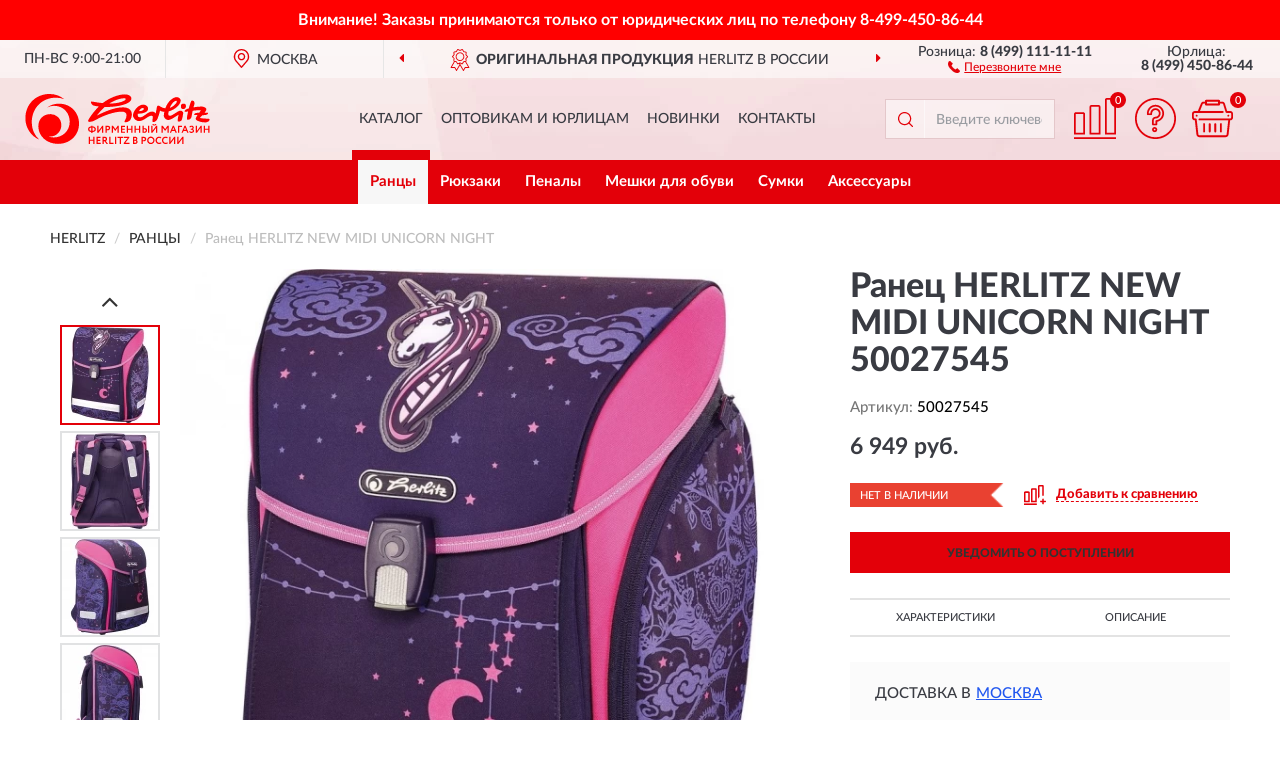

--- FILE ---
content_type: text/html; charset=utf-8
request_url: https://herlitz-shop.ru/ranets-herlitz-new-midi-unicorn-night
body_size: 11318
content:
<!DOCTYPE html>
<html dir="ltr" lang="ru">
<head>
<meta charset="UTF-8" />
<meta name="viewport" content="width=device-width, initial-scale=1, shrink-to-fit=no" />
<base href="https://herlitz-shop.ru/" />
<link rel="preload" href="catalog/view/fonts/Lato-Medium.woff2" as="font" type="font/woff2" crossorigin="anonymous" />
<link rel="preload" href="catalog/view/fonts/Lato-Heavy.woff2" as="font" type="font/woff2" crossorigin="anonymous" />
<link rel="preload" href="catalog/view/fonts/Lato-Bold.woff2" as="font" type="font/woff2" crossorigin="anonymous" />
<link rel="preload" href="catalog/view/fonts/font-awesome/fonts/fontawesome-webfont.woff2" as="font" type="font/woff2" crossorigin="anonymous" />
<link rel="preload" href="catalog/view/javascript/jquery/jquery.min.js" as="script" type="text/javascript" />
<link rel="preload" href="catalog/view/theme/coloring/assets/bootstrap/css/bootstrap.min.css" as="style" type="text/css" />
<link rel="preload" href="catalog/view/theme/coloring/stylesheet/style.css?ver=70" as="style" type="text/css" />
<title>HERLITZ NEW MIDI UNICORN NIGHT 50027545. Купить Ранец на Официальном Сайте HERLITZ в России.</title>
<meta name="description" content="Ранец HERLITZ NEW MIDI UNICORN NIGHT 50027545 - ✅ Купить сегодня ❤️ Оригинал c доставкой ✈️ по всей России и Гарантией | Есть 'В наличии' | Лучшая цена 2026 | Звони 8 (499) 111-11-11 | HERLITZ NEW MIDI UNICORN NIGHT: Характеристики, Фото, Отзывы" /><meta name="yandex-verification" content="f16eac1db1e5ac99" /><meta http-equiv="X-UA-Compatible" content="IE=edge">
<link rel="apple-touch-icon" sizes="76x76" href="favicon-76x76.png" />
<link rel="apple-touch-icon" sizes="192x192" href="favicon-192x192.png" />
<link rel="icon" type="image/png" sizes="192x192" href="favicon-192x192.png" />
<meta name="msapplication-config" content="browserconfig.xml" />
<meta name="theme-color" content="#FFFFFF" />
<link href="https://herlitz-shop.ru/ranets-herlitz-new-midi-unicorn-night" rel="canonical" />
<script src="catalog/view/javascript/jquery/jquery.min.js"></script>
<link href="catalog/view/theme/coloring/assets/bootstrap/css/bootstrap.min.css" rel="stylesheet" type="text/css" />
<link href="catalog/view/theme/coloring/stylesheet/style.css?ver=70" rel="stylesheet" type="text/css" />
<link href="//fonts.googleapis.com/css?family=Open Sans&subset=latin,cyrillic" rel="stylesheet" type="text/css" /><style>
#skmain {width:100%;height:auto;overflow:auto;box-sizing:border-box;background:#ff0000;}
.skwrapper {display:block;text-align:center;padding:10px 45px;margin:0 auto;font-family:'Open Sans';font-size:16px;color:#ffffff;line-height: 1.2;}
.skcontainer {padding:10px;margin:0 auto;}
.skclose {color: #ffffff;cursor: pointer;position: absolute;right: 10px;top: 10px;line-height: 1;}
.skclose:hover .fa {color:#f0e9f5;}
#skmain span.nowrap {white-space: nowrap;}
</style>
</head>
<body class="product-product product-47">
<!--noindex-->
<div id="skmain">
	<div class="skwrapper"><span style="font-family: 'LatoWebBold';margin-left: -5px;margin-right: -5px;">Внимание! Заказы принимаются только от юридических лиц по телефону <span class="nowrap">8-499-450-86-44</span></span></div>
		<div id="sktbid" class="hidden" data-sktbid="778012735"></div>
</div><!--/noindex-->
<header class="nobg">
		<div class="top-menu-bgr-box msk">
		<div class="container">
			<div class="row">
				<div class="working_time col-xs-6 col-sm-3 col-md-3 col-lg-2 text-center">
					<div class="rezim">ПН-ВС 9:00-21:00</div>
				</div>
				<div class="current-city-holder col-xs-6 col-sm-3 col-md-3 col-lg-2 text-center">
					<button type="button" class="btn btn-link current-city"><i></i><span>Москва</span></button>
					<div class="check-city-block">
						<p class="title">Ваш город - <span>Москва</span></p>
						<div class="check-city-button-holder">
							<button class="btn yes-button">Да</button>
							<button class="btn no-button" data-toggle="modal" data-target="#userCity">Выбрать другой город</button>
						</div>
						<p class="check-city-notification">От выбраного города зависят сроки доставки</p>
					</div>	
				</div>
				<div class="top-advantage col-xs-12 text-center msk">
					<div class="advantage" id="advantage_carousel">
						<div class="advantage-block"><span><b>Оригинальная продукция</b> HERLITZ в России</span></div>
						<div class="advantage-block"><span><b>Доставим</b> по всей России</span></div>						<div class="advantage-block"><span><b>Полный</b> ассортимент бренда</span></div>					</div>
				</div>
								<div class="header_address col-lg-3 text-center">
					<div class="address">м. Таганская, ул. Большие Каменщики,<br>д. 6, стр. 1<div class="findus"><a href="https://herlitz-shop.ru/contacts"><i></i><span>Как нас найти</span></a></div></div>
				</div>
				<div class="header_phone fl_phone col-xs-6 col-sm-3 col-md-3 col-lg-2 text-center">
					<div class="tel">Розница: <b>8 (499) 111-11-11</b></div>
					<div class="call"><a role="button" class="callme"><i></i><span>Перезвоните мне</span></a></div>
				</div>
				<div class="header_phone ul_phone col-xs-6 col-sm-3 col-md-3 col-lg-2 text-center">
					<div class="tel">Юрлица: <b>8 (499) 450-86-44</b></div>
				</div>
							</div>
		</div>
	</div>
			<div class="header-bgr-box nobg">
		<div class="container">
									<div class="row">
				<div class="logo-block col-md-3 col-sm-12 col-xs-12">
					<div id="logo">
					  					  							<a href="https://herlitz-shop.ru/"><img src="/image/catalog/logo.svg" width="185" height="50" title="Herlitz-Shop.ru" alt="Herlitz-Shop.ru" class="img-responsive" /></a>
											  					</div>
				</div>
				<div class="catalog-block col-md-5 col-xs-12 text-center">
					<div class="catalog-line text-center">
						<div class="catalog-item text-center">
							<a role="button" onclick="getcatalog();" class="catalog-url">Каталог</a>
						</div>
						<div class="catalog-item text-center">
							<a href="https://herlitz-shop.ru/contacts-opt" class="opt-url">Оптовикам и юрлицам</a>						</div>
						<div class="catalog-item text-center">
													<a href="https://herlitz-shop.ru/novinki" class="novinki-url">Новинки</a>												</div>
						<div class="catalog-item text-center">
							<a href="https://herlitz-shop.ru/contacts" class="contacts-url">Контакты</a>						</div>
					</div>
				</div>
				<div class="cart-block col-md-2 col-sm-4 col-xs-5 text-center">
					<div class="row">
						<div class="cart-item compare-icon col-xs-4">
							<a rel="nofollow" href="https://herlitz-shop.ru/compare-products/" class="mcompare"><span id="mcompare-total" class="compare-qty">0</span></a>
						</div>
						<div class="cart-item help-icon col-xs-4">
							<a role="button" class="mhelp dropdown-toggle" data-toggle="dropdown"><span style="font-size:0">Справка</span></a>
							<ul class="help-icon-menu dropdown-menu">
								<li><a href="https://herlitz-shop.ru/dostavka"><i class="fa fa-circle"></i> Доставка</a></li>
								<li><a href="https://herlitz-shop.ru/oplata"><i class="fa fa-circle"></i> Оплата</a></li>
								<li><a href="https://herlitz-shop.ru/vozvrat"><i class="fa fa-circle"></i> Возврат</a></li>
							</ul>
						</div>
						<div class="cart-item cart-icon col-xs-4">
							<a rel="nofollow" href="/simplecheckout/" class="mcart"><span id="mcart-total" class="cart-qty">0</span></a>
						</div>
					</div>
				</div>
				<div class="search-block col-md-2 col-sm-8 col-xs-7"><div id="search" class="input-group">
	<span class="input-group-btn"><button type="button" class="btn" id="search-button"><span style="display:block;font-size:0">Поиск</span></button></span>
	<input type="text" name="search" value="" placeholder="Введите ключевое слово" class="form-control" />
</div></div>
			</div>
					</div>
	</div>
			<div class="menu-top-box">
		<div class="container">
			<div id="menu-list-top">
											<div class="menu-item">
					<a href="https://herlitz-shop.ru/rantsy/" class="active">Ранцы</a>				</div>
								<div class="menu-item">
					<a href="https://herlitz-shop.ru/rjukzaki/">Рюкзаки</a>				</div>
								<div class="menu-item">
					<a href="https://herlitz-shop.ru/penaly/">Пеналы</a>				</div>
								<div class="menu-item">
					<a href="https://herlitz-shop.ru/meshki-dlja-obuvi/">Мешки для обуви</a>				</div>
								<div class="menu-item">
					<a href="https://herlitz-shop.ru/sumki/">Сумки</a>				</div>
								<div class="menu-item">
					<a href="https://herlitz-shop.ru/aksessuary/">Аксессуары</a>				</div>
										</div>
					</div>
    </div>
	</header>
<div class="hidden" id="mapdata" data-lat="55.76" data-lon="37.64"></div>
<div class="hidden" id="mapcity" data-text="Москва" data-kladr="7700000000000" data-zip="115172" data-fias="0c5b2444-70a0-4932-980c-b4dc0d3f02b5"></div>
<div class="hidden" id="userip" data-text="18.221.57.1" data-recook="0"></div>
<div class="content-top-box"></div>
<div class="container product-page">
  <div class="row">
	<div class="breadcrumb-line col-sm-12">
		<ul class="breadcrumb" itemscope="" itemtype="http://schema.org/BreadcrumbList">
											<li itemscope="" itemprop="itemListElement" itemtype="http://schema.org/ListItem"><a itemprop="item" href="https://herlitz-shop.ru/"><span itemprop="name">HERLITZ</span></a><meta itemprop="position" content="1" /></li>
														<li itemscope="" itemprop="itemListElement" itemtype="http://schema.org/ListItem"><a itemprop="item" href="https://herlitz-shop.ru/rantsy/"><span itemprop="name">Ранцы</span></a><meta itemprop="position" content="2" /></li>
														<li itemscope="" itemprop="itemListElement" itemtype="http://schema.org/ListItem" class="active"><span itemprop="name">Ранец HERLITZ NEW MIDI UNICORN NIGHT</span><link itemprop="item" href="https://herlitz-shop.ru/ranets-herlitz-new-midi-unicorn-night" /><meta itemprop="position" content="3" /></li>
							</ul>
	</div>
	                <div id="content" class="product-content col-sm-12">
		<div class="row" itemscope itemtype="http://schema.org/Product">
			<div id="product-top" class="col-sm-12">
				<div class="row">
					<div class="top-block col-lg-8 col-md-7 col-sm-6">
						<div class="row">
							<div class="img-block col-sm-12">
																<div class="thumbnails" id="product-mimages">
																													<div class="main-image col-lg-10 col-xs-12" title="Ранец HERLITZ NEW MIDI UNICORN NIGHT 50027545">
											<div class="main-image-block center-block">
												<img id="zoom" src="https://herlitz-shop.ru/image/cache/catalog/Produkts/ranec-herlitz-new-midi-unicorn-night-50027545-680x680.webp" width="680" height="680" itemprop="image" data-large="https://herlitz-shop.ru/image/cache/catalog/Produkts/ranec-herlitz-new-midi-unicorn-night-50027545-1500x1500.webp" title="Ранец HERLITZ NEW MIDI UNICORN NIGHT 50027545" alt="Ранец HERLITZ NEW MIDI UNICORN NIGHT 50027545" class="zoombig img-responsive center-block" />
																							</div>
										</div>
																														<div class="images-additional col-lg-2 col-xs-12">
											<ul class="image-additional">
																							<li class="thumbnail active" data-href="https://herlitz-shop.ru/image/cache/catalog/Produkts/ranec-herlitz-new-midi-unicorn-night-50027545-680x680.webp" data-tmb-large="https://herlitz-shop.ru/image/cache/catalog/Produkts/ranec-herlitz-new-midi-unicorn-night-50027545-1500x1500.webp">
													<img src="https://herlitz-shop.ru/image/cache/catalog/Produkts/ranec-herlitz-new-midi-unicorn-night-50027545-96x96.webp" width="96" height="96" title="Ранец HERLITZ NEW MIDI UNICORN NIGHT 50027545" alt="Ранец HERLITZ NEW MIDI UNICORN NIGHT 50027545" />
												</li>
																																		<li class="thumbnail" data-href="https://herlitz-shop.ru/image/cache/catalog/Produkts/ranec-herlitz-new-midi-unicorn-night-50027545-1-680x680.webp" data-tmb-large="https://herlitz-shop.ru/image/cache/catalog/Produkts/ranec-herlitz-new-midi-unicorn-night-50027545-1-1500x1500.webp">
													<img src="https://herlitz-shop.ru/image/cache/placeholder-96x96.webp" data-lazy="https://herlitz-shop.ru/image/cache/catalog/Produkts/ranec-herlitz-new-midi-unicorn-night-50027545-1-96x96.webp" width="96" height="96" title="Ранец HERLITZ NEW MIDI UNICORN NIGHT 50027545" alt="Ранец HERLITZ NEW MIDI UNICORN NIGHT 50027545" />
													<meta itemprop="image" content="https://herlitz-shop.ru/image/cache/catalog/Produkts/ranec-herlitz-new-midi-unicorn-night-50027545-1-680x680.webp">
												</li>
																							<li class="thumbnail" data-href="https://herlitz-shop.ru/image/cache/catalog/Produkts/ranec-herlitz-new-midi-unicorn-night-50027545-2-680x680.webp" data-tmb-large="https://herlitz-shop.ru/image/cache/catalog/Produkts/ranec-herlitz-new-midi-unicorn-night-50027545-2-1500x1500.webp">
													<img src="https://herlitz-shop.ru/image/cache/placeholder-96x96.webp" data-lazy="https://herlitz-shop.ru/image/cache/catalog/Produkts/ranec-herlitz-new-midi-unicorn-night-50027545-2-96x96.webp" width="96" height="96" title="Ранец HERLITZ NEW MIDI UNICORN NIGHT 50027545" alt="Ранец HERLITZ NEW MIDI UNICORN NIGHT 50027545" />
													<meta itemprop="image" content="https://herlitz-shop.ru/image/cache/catalog/Produkts/ranec-herlitz-new-midi-unicorn-night-50027545-2-680x680.webp">
												</li>
																							<li class="thumbnail" data-href="https://herlitz-shop.ru/image/cache/catalog/Produkts/ranec-herlitz-new-midi-unicorn-night-50027545-3-680x680.webp" data-tmb-large="https://herlitz-shop.ru/image/cache/catalog/Produkts/ranec-herlitz-new-midi-unicorn-night-50027545-3-1500x1500.webp">
													<img src="https://herlitz-shop.ru/image/cache/placeholder-96x96.webp" data-lazy="https://herlitz-shop.ru/image/cache/catalog/Produkts/ranec-herlitz-new-midi-unicorn-night-50027545-3-96x96.webp" width="96" height="96" title="Ранец HERLITZ NEW MIDI UNICORN NIGHT 50027545" alt="Ранец HERLITZ NEW MIDI UNICORN NIGHT 50027545" />
													<meta itemprop="image" content="https://herlitz-shop.ru/image/cache/catalog/Produkts/ranec-herlitz-new-midi-unicorn-night-50027545-3-680x680.webp">
												</li>
																							<li class="thumbnail" data-href="https://herlitz-shop.ru/image/cache/catalog/Produkts/ranec-herlitz-new-midi-unicorn-night-50027545-4-680x680.webp" data-tmb-large="https://herlitz-shop.ru/image/cache/catalog/Produkts/ranec-herlitz-new-midi-unicorn-night-50027545-4-1500x1500.webp">
													<img src="https://herlitz-shop.ru/image/cache/placeholder-96x96.webp" data-lazy="https://herlitz-shop.ru/image/cache/catalog/Produkts/ranec-herlitz-new-midi-unicorn-night-50027545-4-96x96.webp" width="96" height="96" title="Ранец HERLITZ NEW MIDI UNICORN NIGHT 50027545" alt="Ранец HERLITZ NEW MIDI UNICORN NIGHT 50027545" />
													<meta itemprop="image" content="https://herlitz-shop.ru/image/cache/catalog/Produkts/ranec-herlitz-new-midi-unicorn-night-50027545-4-680x680.webp">
												</li>
																							<li class="thumbnail" data-href="https://herlitz-shop.ru/image/cache/catalog/Produkts/ranec-herlitz-new-midi-unicorn-night-50027545-5-680x680.webp" data-tmb-large="https://herlitz-shop.ru/image/cache/catalog/Produkts/ranec-herlitz-new-midi-unicorn-night-50027545-5-1500x1500.webp">
													<img src="https://herlitz-shop.ru/image/cache/placeholder-96x96.webp" data-lazy="https://herlitz-shop.ru/image/cache/catalog/Produkts/ranec-herlitz-new-midi-unicorn-night-50027545-5-96x96.webp" width="96" height="96" title="Ранец HERLITZ NEW MIDI UNICORN NIGHT 50027545" alt="Ранец HERLITZ NEW MIDI UNICORN NIGHT 50027545" />
													<meta itemprop="image" content="https://herlitz-shop.ru/image/cache/catalog/Produkts/ranec-herlitz-new-midi-unicorn-night-50027545-5-680x680.webp">
												</li>
																							<li class="thumbnail" data-href="https://herlitz-shop.ru/image/cache/catalog/Produkts/ranec-herlitz-new-midi-unicorn-night-50027545-6-680x680.webp" data-tmb-large="https://herlitz-shop.ru/image/cache/catalog/Produkts/ranec-herlitz-new-midi-unicorn-night-50027545-6-1500x1500.webp">
													<img src="https://herlitz-shop.ru/image/cache/placeholder-96x96.webp" data-lazy="https://herlitz-shop.ru/image/cache/catalog/Produkts/ranec-herlitz-new-midi-unicorn-night-50027545-6-96x96.webp" width="96" height="96" title="Ранец HERLITZ NEW MIDI UNICORN NIGHT 50027545" alt="Ранец HERLITZ NEW MIDI UNICORN NIGHT 50027545" />
													<meta itemprop="image" content="https://herlitz-shop.ru/image/cache/catalog/Produkts/ranec-herlitz-new-midi-unicorn-night-50027545-6-680x680.webp">
												</li>
																							<li class="thumbnail" data-href="https://herlitz-shop.ru/image/cache/catalog/Produkts/ranec-herlitz-new-midi-unicorn-night-50027545-7-680x680.webp" data-tmb-large="https://herlitz-shop.ru/image/cache/catalog/Produkts/ranec-herlitz-new-midi-unicorn-night-50027545-7-1500x1500.webp">
													<img src="https://herlitz-shop.ru/image/cache/placeholder-96x96.webp" data-lazy="https://herlitz-shop.ru/image/cache/catalog/Produkts/ranec-herlitz-new-midi-unicorn-night-50027545-7-96x96.webp" width="96" height="96" title="Ранец HERLITZ NEW MIDI UNICORN NIGHT 50027545" alt="Ранец HERLITZ NEW MIDI UNICORN NIGHT 50027545" />
													<meta itemprop="image" content="https://herlitz-shop.ru/image/cache/catalog/Produkts/ranec-herlitz-new-midi-unicorn-night-50027545-7-680x680.webp">
												</li>
																						</ul>
										</div>
																											</div>
																							</div>
																				</div>
					</div>
					<div class="dsc-block col-lg-4 col-md-5 col-sm-6">
						<div class="row">
							<div class="col-sm-12">
																<h1 itemprop="name">Ранец HERLITZ NEW MIDI UNICORN NIGHT 50027545</h1>
																<div class="skurev-info">
																		<div class="sku-info">Артикул: <span itemprop="sku">50027545</span></div>
								</div>
								<meta itemprop="mpn" content="50027545">
																<div class="price-info">
																		<div class="price" itemprop="offers" itemscope itemtype="http://schema.org/Offer">
																				<div>6 949 руб.</div>
										<input type="hidden" name="product_price" value="6 949 руб." />
																				<meta itemprop="price" content="6949">
																														<meta itemprop="priceCurrency" content="RUB">
										<meta itemprop="priceValidUntil" content="2026-01-20">
										<link itemprop="url" href="https://herlitz-shop.ru/ranets-herlitz-new-midi-unicorn-night" />
										<meta itemprop="seller" content="Herlitz-Shop.ru">
										<meta itemprop="itemCondition" content="http://schema.org/NewCondition">
										<meta itemprop="availability" content="http://schema.org/OutOfStock">
																			</div>
																										</div>
								<div class="stock-info">
																																				<div class="stock-status stock-alert-danger">Нет в наличии</div>
									<div class="compare-info">
																			<a role="button" onclick="addcompare('47');" class="pcompare"><i></i><span>Добавить к сравнению</span></a>
																		</div>
								</div>
																<div id="prodcart" class="addcart">
																		<div>
										<button type="button" id="button-avail" class="btn btn-block notify">УВЕДОМИТЬ О ПОСТУПЛЕНИИ</button>
									</div>
																										</div>
															</div>
						</div>
						<div class="row">
							<div class="col-sm-12">
								<div class="navi-block">
																																													<div class="navi-item navi-half navih"><a role="button" id="navih">Характеристики</a></div>
									<div class="navi-item navi-half navid"><a role="button" id="navid">Описание</a></div>
									<div class="navi-item navi-half navic hidden"><a role="button" class="disabled">Комплектация</a></div>
									<div class="navi-item navi-half naviv hidden"><a role="button" class="disabled">Видео <i class="fa fa-play-circle" aria-hidden="true"></i></a></div>
								</div>
							</div>
						</div>
						<div class="row">
							<div class="col-sm-12" id="product">
								<div class="panel panel-default panel-dost">
									<div class="panel-body dost">
										<div class="dostavka">
											<div class="delivery-title">
												<span>Доставка в</span><span><a role="button" class="btn btn-link current-city-delivery">Москва</a></span>
											</div>
																						<div class="delivery-methods">
																									<div class="delivery-method delivery-pickup">
														<div class="method-data"><span class="method-title">Самовывоз из магазина</span><span class="method-cost">0 руб.</span></div><div class="method-dop small"><font color="#e30009">по предварительному заказу</font><br>(г. Москва, м. Таганская, <br>ул. Большие Каменщики, д. 6, стр. 1)</div>													</div>
																									<div class="delivery-method delivery-citylink">
														<div class="method-data"><span class="method-title">Курьером <span class="small">(1-2 рабочих дня)</span></span><span class="method-cost">0 руб.</span></div>													</div>
																									<div class="delivery-method delivery-pickups">
														<div class="method-data"><span class="method-title">Самовывоз из ПВЗ <span class="small">(1-2 рабочих дня)</span></span><span class="method-cost">0 руб.</span></div>													</div>
																							</div>
																						<div class="dostavka-mapblock">
												<div id="dostavka_map" class="nomap"></div>
												<div class="dostavka-mapbtn"><a class="btn btn-info" role="button">Показать карту</a></div>
											</div>
										</div>
									</div>
								</div>
							</div>
						</div>
					</div>
				</div>
			</div>
						<div id="product-bottom" class="col-sm-12">
								<div class="row">
																																			<div class="specification-block col-lg-4 col-md-5 col-sm-6 col-xs-12">
						<div class="item-specification">
							<h2>ХАРАКТЕРИСТИКИ</h2>
							<div class="haracter">
								<div class="attr-name">Цена</div>
								<div class="attr-text"> - 6 949 руб.</div>
							</div>
														  																<div class="haracter" itemprop="additionalProperty" itemtype="https://schema.org/PropertyValue" itemscope>
									<div class="attr-name" itemprop="name">Возраст</div>
									<div class="attr-text"> - <span itemprop="value">С 1-го класса</span></div>
								</div>
															  																<div class="haracter">
									<div class="attr-name">Эргономика</div>
									<div class="attr-text"> - Эргономичный ранец с мягкой дышащей оббивкой спинки</div>
								</div>
															  																<div class="haracter">
									<div class="attr-name">Спинка</div>
									<div class="attr-text"> - Эргономичная спинка</div>
								</div>
															  																<div class="haracter" itemprop="additionalProperty" itemtype="https://schema.org/PropertyValue" itemscope>
									<div class="attr-name" itemprop="name">Объём</div>
									<div class="attr-text"> - <span itemprop="value">16 л</span></div>
								</div>
															  																<div class="haracter">
									<div class="attr-name">Размер</div>
									<div class="attr-text"> - 32 x 38 x 26 см</div>
								</div>
															  																<div class="haracter">
									<div class="attr-name">Высота по спинке</div>
									<div class="attr-text"> - 32 см</div>
								</div>
															  																<div class="haracter">
									<div class="attr-name">Дно</div>
									<div class="attr-text"> - Плотное устойчивое дно</div>
								</div>
															  																<div class="haracter">
									<div class="attr-name">Страна бренда</div>
									<div class="attr-text"> - Германия</div>
								</div>
															  																<div class="haracter" itemprop="additionalProperty" itemtype="https://schema.org/PropertyValue" itemscope>
									<div class="attr-name" itemprop="name">Рекомендуемый рост</div>
									<div class="attr-text"> - <span itemprop="value">От 125 см</span></div>
								</div>
															  																				</div>
					</div>
																				<div class="description-block col-lg-8 col-md-7 col-sm-6 col-xs-12">
						<div class="item-description">
							<h2>ОПИСАНИЕ</h2>
							<div itemprop="description"><div> <div><b>Преимущества серии Herlitz New Midi</b></div> <ul> <li>Эргономичная форма спинки с оббивкой из мягкой дышащей ткани</li> <li>Широкие плечевые лямки с двойной системой регулировки.</li> <li>Магнитный замок Fidlock со встроенным светоотражателем</li> <li>Светоотражающие полоски из материала Orafol&nbsp;(3M™ Scotchlite™ в моделях до 2020 года) для безопасности ребенка в темное время</li> <li>Прочное и устойчивое дно</li> <li>Компактный корпус</li> <li>Просторные карманы с лицевой и боковых сторон ранца</li> <li>Водонепроницаемое покрытие и уплотненное дно надежно защитят содержимое ранца от промокания</li> <li>Ранец изготовлен из высококачественных материалов с учетом самых строгих требований по безопасности</li> <li>Соответствует немецкому стандарту качества DIN 58124</li> <li>Производитель гарантирует отсутствие азокрасителей, кадмия, пентахлорфенолов, пластификаторов и вызывающих аллергию красителей</li> </ul></div></div>
						</div>
					</div>
										<div itemprop="brand" itemtype="https://schema.org/Brand" itemscope><meta itemprop="name" content="HERLITZ"></div>
					<meta itemprop="category" content="Ранцы">				</div>
																<div class="row">
					<div id="product-review" class="col-sm-12">
												<h3>Последние отзывы или вопросы</h3>
												<div class="product-rating">
							<div class="row">
								<div class="col-xs-12 product-star">
																	Нет отзывов о данном товаре.																</div>
																<div class="col-xs-12"><a class="btn btn-primary" data-toggle="collapse" data-parent="#accordion" href="#collapseOne">Написать отзыв или вопрос</a></div>
															</div>
													</div>
												<div id="collapseOne" class="panel-collapse collapse">
							<div class="review-helper">
								<div class="row">
									<div class="col-md-8 col-sm-7 col-xs-12">
										<form id="form-review" class="form-horizontal">
											<div class="form-group">
												<label class="col-lg-2 col-md-3 col-sm-2 col-xs-3 control-label rating-label">Оценка:</label>
												<div class="col-lg-10 col-md-9 col-sm-10 col-xs-8 rating-star">
													<div class="prod-rat">
														<input id="rat1" type="radio" name="rating" value="1" /><label class="rat-star" for="rat1"><i class="fa fa-star"></i></label>
														<input id="rat2" type="radio" name="rating" value="2" /><label class="rat-star" for="rat2"><i class="fa fa-star"></i></label>
														<input id="rat3" type="radio" name="rating" value="3" /><label class="rat-star" for="rat3"><i class="fa fa-star"></i></label>
														<input id="rat4" type="radio" name="rating" value="4" /><label class="rat-star" for="rat4"><i class="fa fa-star"></i></label>
														<input id="rat5" type="radio" name="rating" value="5" /><label class="rat-star" for="rat5"><i class="fa fa-star"></i></label>
													</div>
												</div>
											</div>
											<div class="form-group">
												<label class="col-lg-2 col-md-3 col-sm-12 control-label" for="input-name">Ваше имя:</label>
												<div class="col-lg-10 col-md-9 col-sm-12"><input type="text" name="name" value="" id="input-name" class="form-control" /></div>
											</div>
											<div class="form-group">
												<label class="col-lg-2 col-md-3 col-sm-12 control-label" for="input-review">Комментарий:</label>
												<div class="col-lg-10 col-md-9 col-sm-12"><textarea name="text" rows="5" id="input-review" class="form-control"></textarea></div>
											</div>
											<div class="form-group">
												<label class="col-lg-2 col-md-3 col-sm-12 control-label" for="input-review">Прикрепить фото</label>
												<div class="col-lg-10 col-md-9 col-sm-12">
													<input type="file" style="display:none;" multiple="multiple" id="input_upload" />
													<a role="button" id="button_fclear" class="btn btn-sm" style="display: none;"><i class="fa fa-trash"></i> <span>Удалить</span></a>
													<a role="button" id="button_select" class="btn btn-sm"><i class="fa fa-upload"></i> <span class="entry-files">Загрузить</span></a>
													<div id="review_info_files"></div>
													<div id="review_status_upload"></div>
												</div>
											</div>
											<div class="form-group">
												<label class="col-lg-2 col-md-3 col-sm-12 control-label" for="input-order">Номер заказа:</label>
												<div class="col-md-4 col-sm-6"><input type="text" name="order" value="" id="input-order" class="form-control" /></div>
											</div>
											<div class="row">
												<div class="col-md-6 col-sm-12 notify-checkbox">
													<div class="form-group">
														<div class="checkbox"><label>Уведомить об ответах по e-mail: <input type="checkbox" name="notify" value="1" /></label></div>
													</div>
												</div>
												<div class="col-md-6 col-sm-12 notify-email">
													<div class="form-group">
														<label class="col-md-5 col-sm-3 control-label" for="input-email">Ваш e-mail:</label>
														<div class="col-md-7 col-sm-6"><input type="text" name="email" value="" id="input-email" class="form-control" /></div>
													</div>
												</div>
											</div>
																						<div class="form-group" style="margin-bottom: 0;">
												<div class="col-md-4 col-sm-6 col-lg-offset-2 col-md-offset-3"><a role="button" onclick="addreview('form-review');" class="btn btn-primary btn-block">Отправить отзыв</a></div>
											</div>
										</form>
									</div>
									<div class="col-md-4 col-sm-5 pic-review hidden-xs">
										<div class="pic-image"><img width="165" height="151" src="/image/pic.png" loading="lazy" alt="Write review" /></div>
										<div class="pic-text">Подробно опишите свой опыт взаимодействия с магазином.<br>Расскажите, как вас обслуживали при выборе, заказе, доставке, возврате товара, о самом товаре и опыте его использования.</div>
									</div>
								</div>
							</div>
						</div>
												<div id="review"></div>
					</div>
				</div>
							</div>
		</div>
	</div>
    </div>
	</div>
<div id="avail" class="modal" tabindex="-1" role="dialog"><div class="modal-dialog modal-sm" role="document"><div class="modal-content"></div></div></div>
<div id="schet" class="modal" tabindex="-1" role="dialog"><div class="modal-dialog" role="document"><div class="modal-content"></div></div></div>
<script>
var ccveta = '290';
var hcveta = 0;
var cpmin = 1;
var cpbox = 1;
var cpshag = 1;
var cpredel = 0;
var amgslider = null;
function getimgcarusel() {
if (window.innerWidth > 1199) {if (amgslider) {amgslider.slick("unslick");}
amgslider = $('#product-mimages .image-additional').slick({vertical: true, verticalSwiping: true, infinite: false, rows: 1, slidesPerRow: 1, slidesToShow: 5, slidesToScroll: 3,prevArrow: '<button type="button" aria-label="Prev" class="btn btn-block slick-prev"><i class="fa fa-angle-up fa-2x"></i></button>',
nextArrow: '<button type="button" aria-label="Next" class="btn btn-block slick-next"><i class="fa fa-angle-down fa-2x"></i></button>'});} else {if (amgslider) {amgslider.slick("unslick");}$('#product-mimages .image-additional img[data-lazy]').each(function () {var lim = $(this); lim.on('load', function () {lim.removeAttr('data-lazy')});lim.attr('src', lim.attr('data-lazy'));});}}
$(document).ready(function() {getimgcarusel();
$(document).delegate('.image-additional li img', 'click', function() {var that = $(this).parent();$(".image-additional li").removeClass('active');$('.zoombig').attr("src", $(that).data("href")).attr("data-large", $(that).data("tmb-large"));$(that).addClass('active');});
window.addEventListener("resize", getimgcarusel, false);});
function addcompare(pid) {$.ajax({url: 'index.php?route=product/compare/add', type: 'post', data: 'product_id=' + pid, dataType: 'json', success: function(json) {if (json['success']) {$('#product-top .pcompare').addClass('iscompare').removeAttr('onclick').attr('href', 'index.php?route=product/compare');$('#product-top .pcompare span').text('Открыть сравнение');$('#mcompare-total').html(json['total']);}}});}
$('#button_fclear').on('click', function() {var fdata = $('#send-form :input');
$.ajax({url: 'index.php?route=product/product/delfiles', type: 'post', data: fdata, dataType: 'json', beforeSend: function() {$('#button_fclear').hide();},success: function(json) {if (json['success']) {$('#input_upload, #review_info_files, #review_status_upload').empty().hide(); $('#button_select .entry-files').css('display', 'inline');$('#button_select').css('display', 'inline-block');}}});});
$('#button_select').on('click', function() {$('#input_upload').click();});
$('#input_upload').on('change', function(event) {var files = this.files;event.stopPropagation();event.preventDefault();var data = new FormData();
$.each(files, function(key, value){data.append(key, value);});var tfiles = $('#review_info_files input[name^=\'attachments\']').length;
$.ajax({url: 'index.php?route=product/product/uploadattach&tfiles='+ tfiles, type: 'post', data: data, cache: false, dataType: 'json', responseType: 'json', processData: false, contentType: false,
beforeSend: function() {$('#button_select').hide();$('#review_status_upload').empty();$('#button_select').after('<img src="/catalog/view/theme/coloring/image/loading.gif" alt="loading" class="loading" style="padding-right: 5px;" />');},
success: function(json){$('#input_upload').empty();$('.loading').remove();
if (json['files_path']) {$.each(json['files_path'], function(index, value){if (value.error) {$('#review_info_files').append('<span class="text-warning">'+ value.filename +' ('+ value.error +')</span>');} else {$('#review_info_files').append('<span class="text-success">'+ value.filename +'</span><input type="hidden" name="attachments[]" value="'+ value.code +'" />');}});$('#review_info_files').fadeIn('slow');}
if (json['error']) {$('#review_status_upload').append('<div class="text-warning">' + json['error'] + '</div>');$('#review_status_upload').fadeIn('slow');}
$('#button_fclear').css('display', 'inline-block');},error: function(xhr, ajaxOptions, thrownError) {$('#input_upload').empty();$('.loading').remove();$('#button_select').css('display', 'inline-block');console.log(thrownError + "\r\n" + xhr.statusText + "\r\n" + xhr.responseText);}
});});
$('#navic').on('click', function() {document.removeEventListener("scroll", createpmap, {passive: true, once: true});var navic_top = ($('#product-bottom .item-complectation').offset().top);$('html, body').animate({ scrollTop: navic_top }, 800);});
$('#navih').on('click', function() {document.removeEventListener("scroll", createpmap, {passive: true, once: true});var navih_top = ($('#product-bottom .item-specification').offset().top);$('html, body').animate({ scrollTop: navih_top }, 800);});
$('#navid').on('click', function() {document.removeEventListener("scroll", createpmap, {passive: true, once: true});var navid_top = ($('#product-bottom .item-description').offset().top);$('html, body').animate({ scrollTop: navid_top }, 800);});
$('#naviv').on('click', function() {document.removeEventListener("scroll", createpmap, {passive: true, once: true});var naviv_top = ($('#product-middle .video-block').offset().top);$('html, body').animate({ scrollTop: naviv_top }, 800);});
$('#button-cart').on('click', function() {
$.ajax({url: 'index.php?route=checkout/cart/add', type: 'post',
data: $('#prodcart input[type=\'text\'], #prodcart input[type=\'hidden\'], #prodcart input[type=\'radio\']:checked, #prodcart input[type=\'checkbox\']:checked, #prodcart select, #prodcart textarea'),
dataType: 'json', beforeSend: function() {}, complete: function() {setgol('ADDTOCART');},
success: function(json) {
if (json['success']) {$('#mcart-total').html(json['cart_qty']);
$('#modal-cart .modal-content').load('index.php?route=checkout/cart/minicart', function() {$('#modal-cart').modal('show');});
window.dataLayer = window.dataLayer || [];
dataLayer.push({"ecommerce": {"add": {
"products": [{"id": "47","name": "Ранец HERLITZ NEW MIDI UNICORN NIGHT 50027545",
"price": 6949.00, 
"brand": "HERLITZ","category": "Ранцы","quantity": json['add_qty']}]}}});
}}});});
function addreview(rf) {
$.ajax({url: 'index.php?route=product/product/write&product_id=47', type: 'post', dataType: 'json', data: $('#'+ rf).serialize(), beforeSend: function() {$('.alert-success, .alert-danger').remove();},
success: function(json) {if (json['error']) {$('#'+ rf).after('<div class="alert alert-danger" style="display:none;"><i class="fa fa-exclamation-circle"></i> ' + json['error'] + '</div>');$('#product-review .alert').slideDown();}
if (json['success']) {$('#'+ rf).after('<div class="alert alert-success" style="display:none;"><i class="fa fa-check-circle"></i> ' + json['success'] + '</div>');$('#'+ rf).slideUp(400, function() {$(this).remove();$('#product-review .alert').slideDown();});}}});}
function addanswer(rid) {
html = '<form id="form-review-'+ rid +'" class="form-horizontal" style="display:none;">';
html += ' <input type="hidden" name="parent_id" value="'+ rid +'" />';
html += ' <div class="form-group"><label class="col-sm-2 control-label">Ваше имя:</label><div class="col-sm-10"><input type="text" name="name" value="" class="form-control" /></div></div>';
html += ' <div class="form-group"><label class="col-sm-2 control-label">Комментарий:</label><div class="col-sm-10"><textarea name="text" rows="4" class="form-control"></textarea></div></div>';
html += ' <div class="form-group"><div class="col-sm-10 col-sm-offset-2"><a role="button" onclick="addreview(\'form-review-'+ rid +'\');" class="btn btn-primary">Отправить отзыв</a></div></div>';
html += '</form>';$('#answer_'+ rid).append(html);$('#answer_'+ rid +' .btn-link').remove();$('#answer_'+ rid +' form').slideDown();}
$(document).ready(function() {
$('#product-top .review-info .count-rev').on('click', goblock_rev);
$('#product-top .last-review .more-button').on('click', goblock_rev);
$('#form-review input[name=\'notify\']').click(function() {if ($(this).prop('checked')) {$('#form-review .notify-email').show('slow');} else {$('#form-review .notify-email').hide('slow');}});
$('#collapseOne').on('hide.bs.collapse', function() {$('#product-review .product-rating a.btn').removeClass('grey');});
$('#collapseOne').on('show.bs.collapse', function() {$('#product-review .product-rating a.btn').addClass('grey');});
$('#input_quantity').on('focusout', function() {let $input = $(this);let nval = parseInt($input.val());
if (isNaN(nval)) {nval = cpmin;}
if (cpredel > 0) {if (nval > cpredel) {let qcof = Math.floor(nval / cpbox);nval = cpredel + (cpbox * qcof);}} else {if (cpbox > 1) {let qcof = Math.floor(nval / cpbox);nval = (cpbox * qcof);}}
if (nval < cpmin) {nval = cpmin;}
$input.val(nval).change();});
$('#pminus').click(function() {let $input = $('#input_quantity');let nval = parseInt($input.val());let mishag = cpshag;
if (isNaN(nval)) {nval = cpmin;}
if (cpredel > 0) {if ((nval - mishag) > cpredel) {mishag = cpbox;}}
nval = (nval - mishag);
if (nval < cpmin) {nval = cpmin;}
$input.val(nval).change();return false;});
$('#pplus').click(function() {let $input = $('#input_quantity');let nval = parseInt($input.val());let plshag = cpshag;
if (isNaN(nval)) {nval = cpmin;}
if (cpredel > 0) {if ((nval + plshag) > cpredel) {plshag = cpbox;}}
nval = (nval + plshag);$input.val(nval).change();return false;});
if (window.innerWidth > 767) {$("#zoom").imagezoomsl({innerzoom: true, zoomrange: [2, 2]});}
$('#product .dostavka-mapbtn a.btn').bind('click', showdmap);
window.addEventListener("resize", pdmyresize, false);
window.addEventListener("pageshow", imgpad, {once: true});
window.addEventListener("pageshow", function() {
var dloc = String(document.location);if (dloc.indexOf('#prev') != -1) {goblock_rev();}
setTimeout(function() {window.dataLayer = window.dataLayer || [];
dataLayer.push({"ecommerce": {"detail": {"products": [{"id": "47", "name": "Ранец HERLITZ NEW MIDI UNICORN NIGHT 50027545",
"price": 6949.00,
"brand": "HERLITZ", "category": "Ранцы"}]}}});}, 4000);}, {once: true});
$('#button-avail').on('click', function() {$('#avail .modal-content').empty().load('index.php?route=module/avail/open', function() {$('#avail .product_id').val('47');});$('#avail').modal('show');});
$('#button-schet').on('click', function() {$('#schet .modal-content').empty().load('index.php?route=module/schet/open&product_id=47');$('#schet').modal('show');});
});
</script>
<footer>
<!--noindex-->
	<div class="subscribe-footer nobg">
		<div class="container sub-container">
			<div class="fsubscribe-form">
				<div class="label-title">ПОДПИСКА<wbr> HERLITZ</div>
				<div class="label-text">Подпишись, чтобы получать информацию о эксклюзивных предложениях,<br class="visible-sm visible-xs"> поступлениях, событиях и многом другом</div>
				<div class="form-block">
					<form class="form-inline">
					  <div class="form-group">
						<input type="email" id="subemail" name="email" value="" placeholder="Электронная почта" class="form-control" />
						<label style="font-size:0" for="subemail">Электронная почта</label>
					  </div>
					  <a class="btn btn-primary btn-lg btn-subaction" role="button">ПОДПИСАТЬСЯ</a>
					</form>
				</div>
				<div class="form-text">Подписываясь, Вы соглашаетесь с <a href="https://herlitz-shop.ru/politika-konfidentsialnosti">Политикой Конфиденциальности</a> <br class="visible-sm visible-xs">и <a href="https://herlitz-shop.ru/terms-customer">Условиями пользования</a> HERLITZ</div>
			</div>
		</div>
	</div>
<!--/noindex-->
	<div class="footer-container">
		<div class="container">
			<div class="row">
				<div class="footer-blocks col-md-12 col-xs-12">
					<div class="row">
						<div class="footer-blockl col-md-3 col-sm-6 col-xs-6">
							<div class="footer-logo"><img src="/image/catalog/logo.svg" class="img-responsive" width="185" height="50" alt="logo" /></div>															<div class="footer-phone">8 (499) 111-11-11</div>														<div class="footer-rejim">ПН-ВС 9:00-21:00</div>
						</div>
						<div class="footer-block col-md-3 col-sm-6 col-xs-6">
							<div class="h5"><span>Информация</span></div>
							<ul class="list-unstyled">
								<li><i class="fa fa-circle"></i><a href="https://herlitz-shop.ru/dostavka">Доставка</a></li>
								<li><i class="fa fa-circle"></i><a href="https://herlitz-shop.ru/oplata">Оплата</a></li>
								<li><i class="fa fa-circle"></i><a href="https://herlitz-shop.ru/vozvrat">Возврат товара</a></li>
							</ul>
						</div>
						<div class="clearfix visible-sm visible-xs"></div>
						<div class="footer-block col-md-3 col-sm-6 col-xs-6">
							<div class="h5"><span>Служба поддержки</span></div>
							<ul class="list-unstyled">
								<li><i class="fa fa-circle"></i><a href="https://herlitz-shop.ru/contacts">Контакты</a></li>
								<li><i class="fa fa-circle"></i><a href="https://herlitz-shop.ru/sitemap">Карта сайта</a></li><!--noindex-->
								<li><i class="fa fa-circle"></i><a href="https://herlitz-shop.ru/oferta">Публичная оферта</a></li>
								<li><i class="fa fa-circle"></i><a href="https://herlitz-shop.ru/terms-customer">Пользовательское соглашение</a></li><!--/noindex-->
							</ul>
						</div>
						<div class="footer-block col-md-3 col-sm-6 col-xs-6">
							<div class="h5"><span>Дополнительно</span></div>
							<ul class="list-unstyled">
								<li><i class="fa fa-circle"></i><a href="https://herlitz-shop.ru/blog/">Блог</a></li>																<li><i class="fa fa-circle"></i><a href="https://herlitz-shop.ru/skidki">Скидки</a></li><!--noindex-->
								<li><i class="fa fa-circle"></i><a href="https://herlitz-shop.ru/politika-konfidentsialnosti">Политика конфиденциальности</a></li><!--/noindex-->
							</ul>
						</div>
					</div>
				</div>
			</div>
		</div>
		<div class="offerts-line">
			<div class="offerts">Вся информация на сайте носит исключительно информационный характер и ни при каких условиях не является публичной офертой, определяемой положениями Статьи 437(2) Гражданского кодекса РФ.</div>
		</div>
	</div>
	<div class="hidden" itemscope itemtype="http://schema.org/Organization">
		<meta itemprop="name" content="Herlitz-Shop.ru">
		<meta itemprop="legalName" content='Интернет-магазин "HERLITZ"'>
		<meta itemprop="address" content="г. Москва, м. Таганская, ул. Большие Каменщики, д. 6, стр. 1">
		<meta itemprop="description" content="Официальный магазин HERLITZ в России">		<meta itemprop="email" content="order@herlitz-shop.ru">
		<meta itemprop="telephone" content="8 (499) 111-11-11">		<link itemprop="url" href="https://herlitz-shop.ru/" />
	</div>
	
	<span id="yandex_tid" class="hidden" data-text="77939854"></span>
	<span id="yandex_tidc" class="hidden" data-text=""></span>
	<span id="yandex_tido" class="hidden" data-text="92325281"></span>
	<span id="ga_tid" class="hidden" data-text=""></span>
	<span id="roi_on" class="hidden" data-text="0"></span>
	<span id="usewebp" class="hidden" data-text="1"></span>
	<span id="subon" class="hidden" data-text="0"></span>
	<span id="acupon" class="hidden" data-text="0"></span>
</footer>
				<span id="scroll-top-button"><i class="fa fa-arrow-circle-up"></i></span>
								<div class="modal" id="userCity">
<div class="modal-dialog modal-sm"><div class="modal-content"><div class="modal-header"><button type="button" class="close" data-dismiss="modal" aria-hidden="true">&times;</button><div class="modal-title">Укажите Ваш город</div></div>
<div class="modal-body"><input id="cityNameField" type="text" placeholder="Введите город" /></div></div></div></div>
<script src="catalog/view/theme/coloring/assets/bootstrap/js/bootstrap.min.js"></script>
<script src="catalog/view/theme/coloring/assets/common.js?ver=70"></script>
<script src="catalog/view/theme/coloring/assets/slick/slick.min.js?ver=70"></script>
<script src="catalog/view/javascript/zoomsl-3.0.js?ver=70"></script>
<script src="catalog/view/theme/coloring/assets/owl-carousel/owl.carousel.min.js?ver=70"></script>
<div id="callme_modal" class="modal" tabindex="-1" role="dialog"><div class="modal-dialog modal-sm" role="document"><div class="modal-content"></div></div></div>
<div id="modal-cart" class="modal" tabindex="-1" role="dialog"><div class="modal-dialog" role="document"><div class="modal-content checkout-buy"></div></div></div>
<link href="catalog/view/fonts/font-awesome/css/font-awesome.min.css" rel="stylesheet" type="text/css" />
<link rel="preload" href="catalog/view/javascript/suggestions/suggestions.css" as="style" onload="this.onload=null;this.rel='stylesheet'">
<noscript><link rel="stylesheet" href="catalog/view/javascript/suggestions/suggestions.css"></noscript>
<script async src="catalog/view/javascript/suggestions/jquery.suggestions.min.js"></script>
</body>
</html>

--- FILE ---
content_type: image/svg+xml
request_url: https://herlitz-shop.ru/image/icon/avant_icon.svg
body_size: 912
content:
<?xml version="1.0" encoding="utf-8"?>
<!-- Generator: Adobe Illustrator 23.0.0, SVG Export Plug-In . SVG Version: 6.00 Build 0)  -->
<svg version="1.1" id="Layer_1" xmlns="http://www.w3.org/2000/svg" xmlns:xlink="http://www.w3.org/1999/xlink" x="0px" y="0px"
	 viewBox="0 0 405.1 405.1" style="enable-background:new 0 0 405.1 405.1;" xml:space="preserve">
<style type="text/css">
	.st0{fill:#e30009;stroke:#e30009;stroke-miterlimit:10;}
</style>
<g>
	<g>
		<g>
			<path class="st0" d="M373.5,337.1l-59.2-104c6-2.8,9.6-9.2,9.2-16.4l-4.4-36.8l25.2-26.4c5.6-5.6,6-15.2,0.4-22l-25.2-27.2
				l5.2-37.2c0.8-8-4.8-16-12.8-17.6l-36.4-7.2L257.9,9.9c-3.6-7.6-12.4-10.8-20.4-7.6h-0.4l-33.6,15.6l-32.8-16
				c-3.6-2-8-2.4-12-1.2s-7.2,4-9.2,7.6l-18,32.4l-36.4,6.4c-8.4,1.6-14,9.2-13.2,18l4.4,36.8l-25.2,26.4c-5.6,5.6-6,15.2-0.4,22
				l25.2,27.2l-5.2,37.2c-0.8,7.2,3.6,14,10.4,16.8L31.5,337.1c-1.6,2.4-1.2,5.6,0,8c1.6,2.4,4,4,6.8,4h64l29.2,50.8
				c1.6,2.4,4,4,6.8,4s5.6-1.6,6.8-4l57.2-97.6l57.2,98.8c1.6,2.4,4,4,6.8,4s5.6-1.6,6.8-4l29.2-52h64c2.8,0,5.6-1.6,6.8-4
				C375.1,342.7,375.1,339.5,373.5,337.1z M138.7,379.9l-24.8-42.8c-1.6-2.4-4-4-6.8-4H51.9l55.2-97.6l22.8,4l17.6,32.4
				c3.6,7.6,12.4,10.8,20.4,7.6h0.4l16.4-7.6l8,14L138.7,379.9z M161.9,265.1c-0.4,0-0.4,0-0.4,0l-17.6-33.2
				c-2.4-4-6.4-7.2-11.2-7.6l-36.8-6.8l5.2-36.8c0.8-4.8-0.8-10-4-13.2l-24.8-27.2l25.2-26.4c3.6-3.6,5.2-8.4,4.4-13.2l-4.4-36.4
				c0,0,0-0.4,0.4-0.8l36.4-6.4c4.4-0.8,8.8-3.6,11.2-8l18-32.4l32.8,16c4.4,2.4,10,2.4,14.4,0l33.2-15.2c0.4,0,0.4,0,0.4,0
				l17.6,33.2c2.4,4,6.4,7.2,10.8,7.6l36.4,7.2l-5.2,36.8c-0.8,4.8,0.8,10,4,13.2l25.2,27.2l-25.6,26.4c-3.6,3.6-5.2,8.4-4.4,13.2
				l4.4,36.8l-36,6c-4.4,0.8-8.8,3.6-11.2,8l-18,32.4l-32.8-16c-4.4-2.4-10-2.4-14.4,0L161.9,265.1z M297.9,333.1
				c-2.8,0-5.6,1.6-6.8,4l-24.8,44l-56.4-97.6c-0.4-1.2-0.8-2-1.6-2.8l-8.8-15.6l2.8-1.2l32.8,16c2.4,1.2,4.8,1.6,7.2,1.6
				c5.6,0,11.2-2.8,14-8l18-32.4l24-4.4l54.8,96.4H297.9z"/>
			<path class="st0" d="M282.3,141.1c0-44-36-80-80-80s-80,36-80,80s36,80,80,80S282.3,185.1,282.3,141.1z M202.3,205.1
				c-35.2,0-64-28.8-64-64s28.8-64,64-64s64,28.8,64,64S237.5,205.1,202.3,205.1z"/>
		</g>
	</g>
</g>
</svg>


--- FILE ---
content_type: image/svg+xml
request_url: https://herlitz-shop.ru/image/catalog/logo.svg
body_size: 5013
content:
<svg id="Слой_1" data-name="Слой 1" xmlns="http://www.w3.org/2000/svg" width="185px" height="50px" viewBox="0 0 311.96069 84.68873">
  <defs>
    <style>
      .cls-1, .cls-2 {
        fill: red;
      }

      .cls-1 {
        fill-rule: evenodd;
      }
    </style>
  </defs>
  <g>
    <path class="cls-1" d="M21.87494,54.71729c0-12.62857,8.967-20.65714,20.19006-20.65714A18.195,18.195,0,0,1,60.77008,51.74587v1A19.0194,19.0194,0,0,1,42.00789,72.03158H41.4653a9.09159,9.09159,0,0,1-3.02708-.28571,25.24552,25.24552,0,0,0,9.85229,1.82857c13.96455,0,26.72969-10.2,26.72969-26.74286,0-14-9.88085-26.77142-26.44412-26.77142A23.821,23.821,0,0,0,36.4392,23.1173,32.88706,32.88706,0,0,1,56.972,16.43158c20.647,0,33.84048,15.94286,33.84048,33.57143,0,21.42857-17.02019,34.48571-35.38258,34.48571-18.2196.17143-33.55491-12.28571-33.55491-29.77143Z"/>
    <path class="cls-1" d="M0,40.71729C0,17.48872,17.47711.003,40.69425.003A38.6052,38.6052,0,0,1,65.73906,8.83158a38.61944,38.61944,0,0,0-13.79321-2.6C28.24324,6.08872,10.76613,23.86015,10.76613,47.57444A39.87665,39.87665,0,0,0,23.70262,77.51729,39.33282,39.33282,0,0,1,0,41.48872v-.77143Z"/>
    <path class="cls-1" d="M223.51852,42.51729c-1.02806,2.48572-3.91237,5.05715-6.99655,5.05715a1.46062,1.46062,0,0,1-1.39933-1.57143v-.02857c0-1.94286.57116-4.31429.57116-7a1.949,1.949,0,0,0-1.71344-2.2,1.07085,1.07085,0,0,0-.28557-.02857c-6.25408-.08572-12.36534,9.11428-21.36092,9.11428-5.62581,0-10.16643-5.65714-10.16643-9.77143,0-5.62857,7.56771-18.11428,17.53423-18.11428,3.34122,0,8.13886,2.6,8.13886,6.82857,0,5.65714-8.42443,8.68571-17.2201,8.51429a4.92833,4.92833,0,0,0-.57115,2.28571,3.94379,3.94379,0,0,0,3.91235,3.94286c6.39685,0,13.19352-9.77143,20.58988-9.77143,3.14131,0,5.05464,1.42857,5.8257,3.34286,1.05662-2.57143,1.71344-7.65715,2.28459-10.74286.28557-1.88572,1.42787-2.74286,2.513-2.74286,2.17036,0,4.969,4.02857,11.8513,4.48572,4.22648-12.05714,13.30774-18.85715,19.33334-18.85715,3.36978,0,6.68244,2.74286,6.68244,5.82857,0,6.71429-9.82375,15.82857-20.27575,18.28572a18.9129,18.9129,0,0,0-.77105,4.71428,2.725,2.725,0,0,0,2.713,2.77143h.17135c4.31215,0,13.56475-8.71429,17.79125-8.71429,2.48447,0,4.71194,2.48572,4.71194,3.91429a86.65742,86.65742,0,0,1-2.02755,10.45714c-.57117,2.6-2.79862,4.2-5.85428,4.2a1.52548,1.52548,0,0,1-1.59921-1.42857V45.1173c0-3.65715,1.59921-10.05715,1.59921-10.05715-5.05464,2.77143-12.708,8.97143-17.50566,8.97143-3.71245,0-7.53914-3.91428-7.53914-7.08571a22.47456,22.47456,0,0,1,1.02806-7c-1.88478.22857-5.34023-.17143-7.3678-1.88572a88.63322,88.63322,0,0,1-4.59773,14.45714Zm32.06991-31.05714c-4.22648,0-9.56671,7.57143-10.9089,11.8,4.512-.88571,11.79419-7.37143,11.79419-10.71428,0-.8-.28558-1.08572-.88529-1.08572Zm-56.94339,12.2c-2.77006,0-5.82569,4-6.22549,5.34286,4.02658.2,8.22452-1.62857,8.22452-3.62857a1.80642,1.80642,0,0,0-1.94191-1.71429Z"/>
    <path class="cls-1" d="M271.95181,20.57444c0,3.08571-1.999,4.97143-4.712,4.97143-2.256,0-3.91235-1.6-3.91235-4.31429a4.659,4.659,0,0,1,4.51208-4.94286c2.96994,0,4.11225,1.68572,4.11225,4.28572Z"/>
    <path class="cls-1" d="M120.94045,36.66015c8.22452-4.31429,28.129-14.08571,44.20681-14.08571,10.73756,0,15.22107,5.28571,15.22107,12.74286a20.15848,20.15848,0,0,1-3.16986,9.4,13.51476,13.51476,0,0,1-7.65339,3.34286c-.85672,0-1.71344-.28571-1.71344-1.05714,0-1.71429,3.45545-5.62857,3.45545-11.2,0-4.2-3.05563-5.85714-8.53865-5.85714-12.33678,0-30.89908,6.51428-43.55,13.91428a20.25991,20.25991,0,0,1-10.10931,3.42857c-2.22747,0-2.88429-1.02857-2.88429-1.71428a4.963,4.963,0,0,1,.57115-1.91429c3.08419-5.91428,11.19448-16.28571,17.70556-22.51429a50.74781,50.74781,0,0,1-8.53865-1.42857c-2.5416-.77142-4.969-3.71428-4.969-5.57143,0-.85714.28557-1.31428,1.42787-1.31428,1.37075,0,12.76514,2.28572,18.67652,2.45714C141.24475,7.34587,156.43727.63158,168.517.63158c7.65338,0,10.99459,4.02857,10.99459,6.8,0,10.65714-26.50124,14.85714-45.09207,14.57143-6.79667,5.57143-13.47909,14.65714-13.47909,14.65714Zm20.7612-20.37143c15.50666,0,28.24325-4.34285,28.24325-7.85714,0-.8-.85672-1.17143-2.77007-1.17143-8.53865,0-18.56229,4.8-25.47318,9.02857Z"/>
    <path class="cls-1" d="M283.34622,28.43158c-.88529,3.45714-1.62778,8.71429-2.199,10.91428-.57113,2.6-3.0842,4.22858-5.91137,4.22858a1.56906,1.56906,0,0,1-1.65632-1.48572v-.14285c0-3.45715,1.3422-9.48572,1.9419-12.37143a45.582,45.582,0,0,1-4.712.6,1.09676,1.09676,0,0,1-1.14227-.97143v-.2c0-2,3.62677-3.91429,7.08222-4.48572,1.1423-4.6,3.741-13.62857,5.34024-13.62857a4.73177,4.73177,0,0,1,4.48349,4.31429c0,1.37143-.85672,4.05714-1.88477,7.37143a94.01809,94.01809,0,0,1,13.59329-1.34286c3.71247,0,8.22452,2.31429,8.22452,4.31429,0,1.74285-1.34219,3.94285-3.05563,6.22857h4.969a.97614.97614,0,0,1,1.02805.97143v.08571c0,1.45714-2.74149,2.6-5.79715,2.88571-.85672,0-2.31314.17143-3.94092.17143-1.91333,2.02857-3.741,3.74286-4.19791,4.8a74.09106,74.09106,0,0,0,14.22156,1.17143c1.45642,0,2.22748.45715,2.22748,1.6,0,2.6-4.02658,4.68572-6.79666,4.68572-7.56769,0-16.649-2.74286-16.649-6.2,0-1.65715,1.42789-3.91429,2.88431-6.14286-2.22748-.2-4.02658-.2-4.712-.2-.48547,0-.85672-.28571-.85672-1.02857,0-1.37143,2.59873-2.51429,5.85428-2.8a12.14938,12.14938,0,0,1,2.88428-.17143,31.4744,31.4744,0,0,0,2.74152-4.22857c.08566.2-8.31019,0-13.96454,1.05714Z"/>
    <path class="cls-2" d="M113.80111,65.94587h-2.11324v-1.6a6.269,6.269,0,0,1-4.0266-1.22858,4.33849,4.33849,0,0,1-1.51353-3.48571,4.24158,4.24158,0,0,1,1.51353-3.45714,6.1173,6.1173,0,0,1,4.0266-1.25715V53.66015h2.11324v1.25714a6,6,0,0,1,3.998,1.28572,4.14049,4.14049,0,0,1,1.51355,3.42857,4.23427,4.23427,0,0,1-1.51355,3.45715,6.42113,6.42113,0,0,1-3.998,1.25714Zm3.2841-6.31429a2.57218,2.57218,0,0,0-.85672-2.02857,3.62522,3.62522,0,0,0-2.42738-.74286V62.403c2.19892,0,3.2841-.94286,3.2841-2.77143Zm-8.71,0a2.55266,2.55266,0,0,0,.85672,2.05714,3.86782,3.86782,0,0,0,2.45594.71429V56.86015a3.70748,3.70748,0,0,0-2.45594.74286,2.57215,2.57215,0,0,0-.85672,2.02857Zm21.53226-2.34286L123.59629,65.803h-1.82767v-12h2.08468v8.54286l6.31118-8.54286h1.82767v12h-2.08468Zm7.71049,4.17143V65.803h-2.11325v-12c.48547,0,1.02806,0,1.62778-.02857H138.903a6.27671,6.27671,0,0,1,2.19891.31428,3.29264,3.29264,0,0,1,1.45642.85715,3.71277,3.71277,0,0,1,.77106,1.22857,4.58776,4.58776,0,0,1,.22846,1.45714,3.67191,3.67191,0,0,1-1.17086,2.74286,4.32459,4.32459,0,0,1-3.227,1.14285c-.68538,0-1.19942-.02857-1.5421-.05714Zm1.51353-5.71428-1.51353.02857v3.68571c.5997.05714,1.08517.08572,1.485.08572a2.46934,2.46934,0,0,0,1.62778-.51429,1.71769,1.71769,0,0,0,.5997-1.42857c0-1.25714-.74249-1.85714-2.19892-1.85714ZM148.26985,65.803h-2.11324v-12h2.1418l4.08371,5.6,3.91235-5.6h1.97046v12h-2.08468V57.1173l-3.76958,5.34285h-.31413l-3.82669-5.28571Zm20.61842,0h-7.11078v-12h6.93944v1.97143h-4.8262v2.97143h4.31216v1.97142h-4.31216v3.11429h4.99754Zm12.5938,0h-2.08469V60.66015h-5.483V65.803h-2.11323v-12h2.11323v4.88571h5.483V53.803h2.08469Zm13.16494,0h-2.08468V60.66015h-5.483V65.803h-2.11324v-12h2.11324v4.88571h5.483V53.803H194.647Zm14.99263,0h-2.0847v-12h2.0847Zm-8.22453-6c-.17134,0-.57114.02857-1.14229.08571V63.803c.08566,0,.257.02857.54259.02857a4.91629,4.91629,0,0,0,.57115.02857c1.57065,0,2.37026-.71429,2.37026-2.11428a1.81512,1.81512,0,0,0-.59971-1.45715,2.75145,2.75145,0,0,0-1.742-.48571Zm-3.25554-6h2.11325v4.11428a11.21047,11.21047,0,0,1,1.31363-.08571,4.71471,4.71471,0,0,1,3.2841,1.02857,3.6185,3.6185,0,0,1,1.11374,2.82857,3.74923,3.74923,0,0,1-1.28508,3.02858,5.28948,5.28948,0,0,1-3.56967,1.11428c-.62826,0-1.19942,0-1.65632-.02857h-1.31365Zm23.10292,3.48571L214.97987,65.803h-1.85623v-12h2.11325v8.54286L221.5195,53.803h1.85623v12h-2.11324Zm-6.22551-6.4h1.97046c.14278.65715.62827,1,1.45642,1,.85672,0,1.31365-.34285,1.37076-1h1.97046a2.14162,2.14162,0,0,1-.971,1.77143,4.00378,4.00378,0,0,1-2.37026.68572,3.94653,3.94653,0,0,1-2.42737-.68572,2.3169,2.3169,0,0,1-.99951-1.77143ZM232.62832,65.803h-2.11325v-12h2.11325l4.11226,5.6,3.8838-5.6h1.999v12h-2.08468V57.1173l-3.79813,5.34285h-.31413l-3.79813-5.28571Zm14.07878,0h-2.1418l5.08321-12.02857h1.85623L256.588,65.803h-2.256l-1.25653-3.08572h-5.11177Zm5.56868-5.05714-1.742-4.25715-1.77057,4.25715Zm8.36731,5.05714h-2.08468v-12h6.76809v1.97143h-4.68341Zm5.85425,0h-2.11322l5.05466-12.02857h1.8562L276.3782,65.803h-2.256l-1.25653-3.08572h-5.11179Zm5.56869-5.05714-1.742-4.25715-1.77054,4.25715Zm9.30973,5.22857a5.26665,5.26665,0,0,1-2.456-.54286,4.88017,4.88017,0,0,1-1.65631-1.45714l1.17084-1.42857a4.88833,4.88833,0,0,0,1.34222,1.05714,3.0812,3.0812,0,0,0,1.51352.4,2.58644,2.58644,0,0,0,1.59922-.45714,1.56522,1.56522,0,0,0,.5997-1.31429,1.31142,1.31142,0,0,0-.54257-1.14286,2.56407,2.56407,0,0,0-1.57065-.42857h-1.228V58.68872h1.14227a1.68034,1.68034,0,0,0,1.228-.45714,1.3824,1.3824,0,0,0,.514-1.11428,1.44637,1.44637,0,0,0-.45691-1.14286,1.974,1.974,0,0,0-1.2851-.4,2.87019,2.87019,0,0,0-2.42736,1.31428l-1.228-1.4A4.36784,4.36784,0,0,1,279.291,54.1173a5.08643,5.08643,0,0,1,2.22748-.51429,3.70594,3.70594,0,0,1,2.62729.88571,3.00268,3.00268,0,0,1,.97094,2.4,3.13379,3.13379,0,0,1-.39981,1.48572,3.37083,3.37083,0,0,1-1.1994,1.17143V59.603a2.4602,2.4602,0,0,1,1.54212,1,3.38185,3.38185,0,0,1-.714,4.4,4.63977,4.63977,0,0,1-2.96994.97143Zm15.30673-8.68572L290.39987,65.803h-1.85624v-12h2.11326v8.54286l6.28262-8.54286h1.85623v12h-2.11325Zm15.2782,8.51429H309.876V60.66015h-5.483V65.803h-2.11322v-12H304.393v4.88571h5.483V53.803h2.08469ZM116.8853,84.48872h-2.08468V79.37444h-5.483v5.11428h-2.11325v-12h2.11325V77.403h5.483V72.48872h2.08468Zm10.62335,0h-7.11079v-12h6.93945v1.97143h-4.85476v3h4.34072v1.97143h-4.34072v3.08571h5.0261Zm4.99754-4.48571v4.48571H130.4215v-12h1.91335c.71393-.02857,1.28508-.02857,1.71344-.02857,2.91284,0,4.36928,1.22858,4.36928,3.71429a3.49938,3.49938,0,0,1-2.31316,3.42857l3.741,4.88571h-2.54159L133.99118,80.003Zm1.45642-5.57143H133.677a2.47291,2.47291,0,0,1-.514.02857h-.65681v3.57143h1.37074a2.71432,2.71432,0,0,0,1.65634-.48571,1.67974,1.67974,0,0,0,.65682-1.37143c0-1.14286-.74249-1.74286-2.22748-1.74286ZM149.355,84.48872h-7.482v-12h2.0847V82.51729H149.355Zm4.42639,0h-2.11325v-12h2.11325Zm6.13983-10.02857h-3.88381V72.48872h9.88085v1.97143h-3.88379V84.48872h-2.11325Zm13.25062,0h-6.28262V72.48872h9.1098v1.45715l-6.65387,8.57142h6.82521v1.97143h-9.62384V83.06016Zm9.05268,10.02857V72.54587c1.25653-.05715,2.39882-.08572,3.484-.08572a4.64236,4.64236,0,0,1,2.9414.77143,2.67312,2.67312,0,0,1,.99951,2.17143,2.78893,2.78893,0,0,1-1.71345,2.74285v.02858a2.92838,2.92838,0,0,1,1.5421.97142,2.8444,2.8444,0,0,1,.5426,1.82858,3.11352,3.11352,0,0,1-1.19942,2.65714,5.13146,5.13146,0,0,1-3.25553.94286q-2.05614,0-3.34122-.08572Zm3.59823-5.14285h-1.485v3.17142a13.48692,13.48692,0,0,0,1.39931.08572c1.45643,0,2.19891-.57143,2.19891-1.74286a1.33378,1.33378,0,0,0-.57114-1.14285,2.56122,2.56122,0,0,0-1.5421-.37143Zm-.17134-4.91429c-.48549,0-.94239,0-1.31364.02857v3.05714h1.42787a1.838,1.838,0,0,0,1.28508-.42856,1.36476,1.36476,0,0,0,.48547-1.17144,1.28841,1.28841,0,0,0-.48547-1.11428,2.26193,2.26193,0,0,0-1.39931-.37143ZM198.645,80.17444v4.31428h-2.11323v-12h1.62776c.5997-.02857,1.17085-.02857,1.77055-.02857a7.02188,7.02188,0,0,1,2.19893.31428,3.61274,3.61274,0,0,1,1.45642.88572,3.35249,3.35249,0,0,1,.7425,1.2,4.11751,4.11751,0,0,1,.257,1.45715,3.78008,3.78008,0,0,1-1.17086,2.77143,4.42886,4.42886,0,0,1-3.227,1.11428c-.68538,0-1.1994,0-1.5421-.02857Zm1.485-5.74286-1.485.02857v3.68571c.59972.05715,1.08519.08572,1.485.08572a2.5094,2.5094,0,0,0,1.62778-.48571,1.75541,1.75541,0,0,0,.5997-1.42857q0-1.88571-2.22748-1.88572Zm6.08272,4.05714a6.03443,6.03443,0,0,1,1.742-4.4,6.63866,6.63866,0,0,1,8.967-.05715,5.85692,5.85692,0,0,1,1.77056,4.45714,5.943,5.943,0,0,1-1.77056,4.45715,6.642,6.642,0,0,1-8.93846.02857,5.87826,5.87826,0,0,1-1.77055-4.48572Zm2.22748,0a4.16219,4.16219,0,0,0,1.14228,3.02857,3.79407,3.79407,0,0,0,2.85575,1.2,3.72721,3.72721,0,0,0,2.9414-1.2,4.6751,4.6751,0,0,0-.05711-6.05714,3.9871,3.9871,0,0,0-2.88429-1.17143,3.94054,3.94054,0,0,0-2.8843,1.17143,4.26263,4.26263,0,0,0-1.11373,3.02857Zm21.18956,3.25715.7996,1.6a4.12141,4.12141,0,0,1-1.59921.97143,6.5117,6.5117,0,0,1-2.22746.37143,6.23444,6.23444,0,0,1-4.48351-1.68572,6.07527,6.07527,0,0,1-1.71345-4.51429,6.27968,6.27968,0,0,1,1.62777-4.42856,5.85174,5.85174,0,0,1,4.51207-1.74286,5.31788,5.31788,0,0,1,3.65534,1.2l-.94239,1.57144a4.72758,4.72758,0,0,0-2.713-.8,3.639,3.639,0,0,0-2.79863,1.14286,4.23859,4.23859,0,0,0-1.11374,3.05714,4.1585,4.1585,0,0,0,1.17086,3.05715,4.066,4.066,0,0,0,2.99852,1.17143,4.46816,4.46816,0,0,0,2.82718-.97143Zm10.90892,0,.7996,1.6a4.04145,4.04145,0,0,1-1.62776.97143,6.771,6.771,0,0,1-6.68243-1.31429,6.0753,6.0753,0,0,1-1.71344-4.51429,6.27959,6.27959,0,0,1,1.62777-4.42856,5.81025,5.81025,0,0,1,4.51206-1.74286,5.36787,5.36787,0,0,1,3.65535,1.2l-.9424,1.57144a4.792,4.792,0,0,0-2.713-.8,3.74417,3.74417,0,0,0-2.82718,1.14286,4.34632,4.34632,0,0,0-1.08518,3.05714,4.13966,4.13966,0,0,0,1.14229,3.05715A4.066,4.066,0,0,0,237.683,82.7173a4.54656,4.54656,0,0,0,2.85573-.97143Zm11.19448-5.77143-6.28262,8.51428h-1.85623v-12h2.11325v8.54286l6.28262-8.54286h1.85624v12h-2.11326Zm13.76467,0-6.31119,8.51428H257.359v-12h2.08469v8.54286l6.31119-8.54286h1.82766v12h-2.08468Z"/>
  </g>
</svg>
